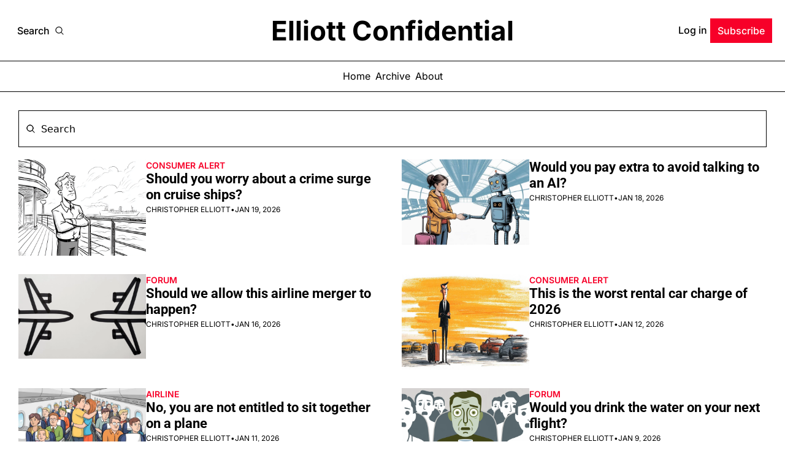

--- FILE ---
content_type: application/javascript; charset=UTF-8
request_url: https://www.elliottconfidential.com/assets/archive-iIfdvjco.js
body_size: -109
content:

!function(){try{var e="undefined"!=typeof window?window:"undefined"!=typeof global?global:"undefined"!=typeof globalThis?globalThis:"undefined"!=typeof self?self:{},n=(new e.Error).stack;n&&(e._sentryDebugIds=e._sentryDebugIds||{},e._sentryDebugIds[n]="48ade56a-b705-56cc-9c08-b05afae6669e")}catch(e){}}();
import{j as r}from"./jsx-runtime-KZHLKQvI.js";import{S as i}from"./index-B1E-OBOk-DpSi4-xS.js";import{g as a,s as m}from"./index-DvcWPbd9.js";import{u as p}from"./useTypedLoaderData-rWa6VI3L.js";import{s as e}from"./index-BgFU4HVL.js";import"./index-BcJFErIr.js";import"./utils-1DTri8AG.js";import"./useIsLoggedIn-Dwbw1V87.js";import"./components-Cu7pNUEY.js";import"./index-BVBhxv_G.js";import"./index-Cct5CVkr.js";import"./index-DKv-jRHM.js";import"./pickBy-CdoagFsY.js";import"./index-CfaUsCat.js";import"./index-BTKL7iVr.js";import"./context-CYGHbnr1.js";import"./index-D6OKSUVE.js";import"./useComponentFetcher-Cz0SeGpR.js";import"./XMarkIcon-gSmrkojs.js";import"./index-dnZcfV9I.js";import"./Input-D32-7Nzr.js";import"./index-C9A-IHyD.js";import"./index-rS18lmVy.js";const b=a,k=m,q=()=>{const{page:t,site:o}=p();return r.jsx(i,{page:t,site:o})},w=e;export{k as clientLoader,q as default,b as meta,w as shouldRevalidate};
//# sourceMappingURL=archive-iIfdvjco.js.map

//# debugId=48ade56a-b705-56cc-9c08-b05afae6669e
